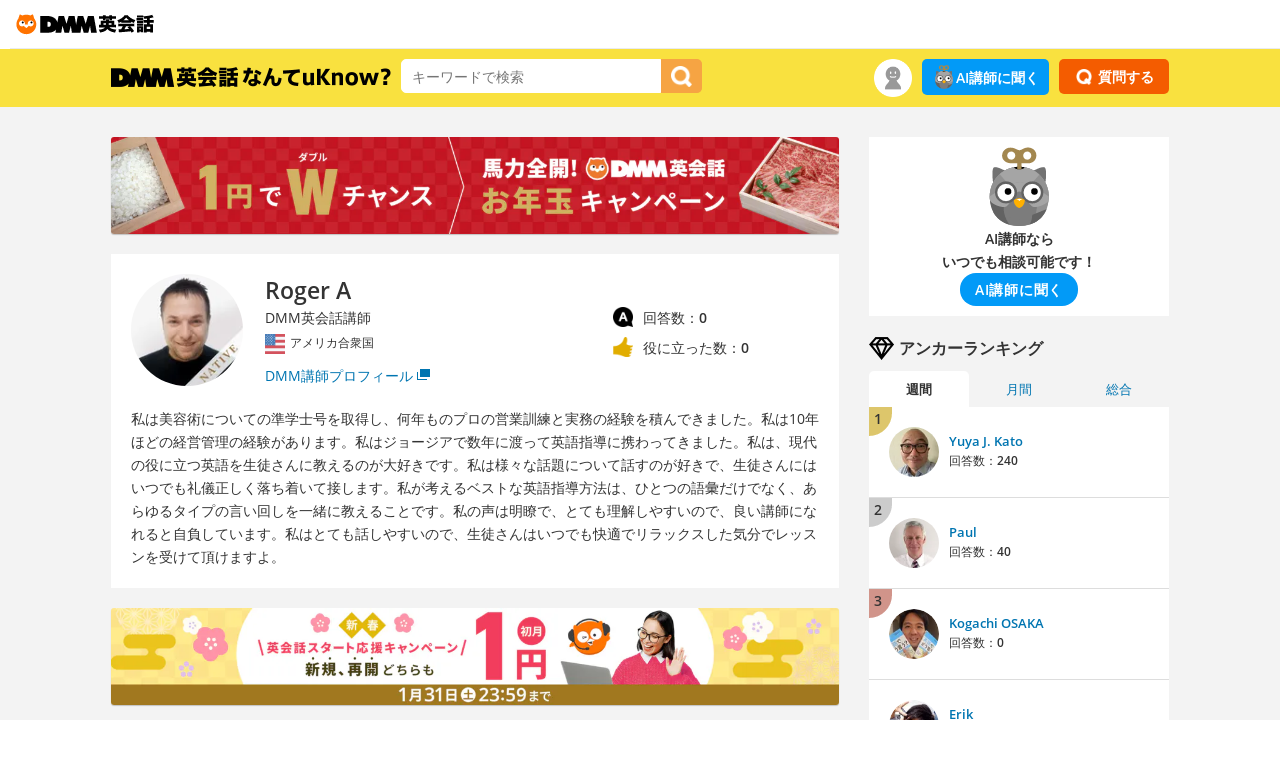

--- FILE ---
content_type: text/css
request_url: https://eikaiwa.dmm.com/minified-css/uk/curator_detail.min.css?1768969694
body_size: 677
content:
.main-curator-detail-title{width:65%;float:left;margin-bottom:20px}.main-curator-detail-value{width:30%;float:right;padding-top:30px}.main-curator-detail-icon{width:25%;float:left}.main-curator-detail-txt{width:70%;float:right}.main-curator-detail-icon img{width:auto}.main-curator-detail-txt h1{font-size:1.6em;font-weight:700;line-height:1.4em}.main-curator-detail-txt span{display:block;margin:5px 0 10px 0;font-size:.85em;line-height:1}.main-curator-detail-txt span img{width:20px;height:auto;margin-right:5px;vertical-align:middle}.main-curator-detail-txt a:after{content:'';display:inline-block;width:10px;height:8px;margin-left:5px;margin-bottom:2px;background-color:#0075b1;border-top:0 #0075b1 solid;border-bottom:2px #fff solid;border-left:2px #fff solid;border-right:0 #0075b1 solid;box-shadow:-2px 2px 0 -1px #0075b1}.main-curator-detail-txt a:hover:after{background-color:#ed8407;border-top:0 #ed8407 solid;border-right:0 #ed8407 solid;box-shadow:-2px 2px 0 -1px #ed8407}.main-curator-detail-answer{margin-bottom:5px}.main-curator-detail-value-icon,.main-curator-detail-value-txt{float:left}.main-curator-detail-value-icon img{width:20px;margin-right:10px}.main-curator-detail-value-txt{padding-top:2px}@media (min-width:768px) and (max-width:959px){.main-curator-detail-title{width:60%}.main-curator-detail-value{width:35%}}@media (max-width:767px){.main-curator-detail-title,.main-curator-detail-value{width:100%;float:none}.main-curator-detail-title{margin-bottom:10px}.main-curator-detail-value{margin-bottom:10px;padding:10px 0;border-top:1px dashed #ddd;border-bottom:1px dashed #ddd}.main-curator-detail-txt h1{font-size:1.3em}.main-curator-detail-txt span{margin:3px 0 5px 0;font-size:.75em}.main-curator-detail-txt span img{width:17px}.main-curator-detail-txt p,.main-curator-detail-txt a{font-size:.9em}.main-curator-detail-icon{width:20%}.main-curator-detail-txt{width:75%}.main-curator-detail-icon img{width:80px;margin-right:10px}.main-curator-detail-value-icon img{margin-right:7px}}.main-curator-detail-answer-title{margin-bottom:10px}.main-curator-detail-answer-title-icon,.main-curator-detail-answer-title-txt{float:left}.main-curator-detail-answer-title-icon img{width:25px;margin-right:5px}.main-curator-detail-answer-title-txt{font-size:1.2em;font-weight:700}ul.main-curator-detail-answer-list{margin-bottom:20px}ul.main-curator-detail-answer-list li{padding:20px;background:#fff;border-bottom:5px solid #f3f3f3}ul.main-curator-detail-answer-list li:last-child{border-bottom:none}@media (min-width:768px) and (max-width:959px){.main-curator-detail-answer-title-icon img{margin-left:10px}}@media (max-width:767px){.main-curator-detail-answer-title{padding:0 10px}ul.main-curator-detail-answer-list li{padding:15px}}.main-curator-detail-answer-list-title{padding-bottom:20px;border-bottom:1px dashed #ddd}.main-curator-detail-answer-list-title-text{font-size:1.2em}.main-curator-detail-answer-list-title-date{float:right}.main-curator-detail-answer-list-title-date-icon,.main-curator-detail-answer-list-title-date-txt{float:right}.main-curator-detail-answer-list-title-date-icon img{width:15px;margin-right:5px}.main-curator-detail-answer-list-title-date-txt{padding-top:5px;font-size:.85em;color:#999}.main-curator-detail-answer-list-answer-txt{width:100%;overflow:hidden;font-size:.9em}.main-curator-detail-answer-list-answer-txt p{display:-webkit-box;-webkit-box-orient:vertical;-webkit-line-clamp:4}.main-curator-detail-answer-list-answer-link{margin-top:10px;text-align:right;font-size:.9em;font-weight:700}@media (max-width:767px){.main-curator-detail-answer-list-title{padding-bottom:10px}.main-curator-detail-answer-list-title-text{font-size:1em}.main-curator-detail-answer-list-title-date-icon{padding-top:7px}.main-curator-detail-answer-list-title-date-txt{padding-top:13px;font-size:.8em}}